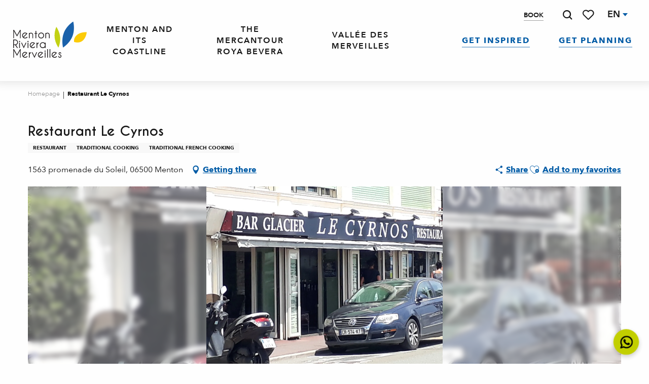

--- FILE ---
content_type: text/javascript; charset=UTF-8
request_url: https://choices.consentframework.com/js/pa/32284/c/DS42k/cmp
body_size: 49808
content:
try { if (typeof(window.__sdcmpapi) !== "function") {(function () {window.ABconsentCMP = window.ABconsentCMP || {};window.wp_consent_type = window.wp_consent_type || "optout";var ABconsentCMP=window.ABconsentCMP=window.ABconsentCMP||{};ABconsentCMP.loaded=ABconsentCMP.loaded||{},ABconsentCMP.runOnce=ABconsentCMP.runOnce||function(n,e){if(!ABconsentCMP.loaded[n]){ABconsentCMP.loaded[n]=!0;try{"function"==typeof e&&e(ABconsentCMP)}catch(n){}}};ABconsentCMP.runOnce("consentModeWordpress",function(){try{window.wp_consent_type=window.wp_consent_type||"optin";var n=document.createEvent("Event");n.initEvent("wp_consent_type_defined",!0,!0),document.dispatchEvent(n)}catch(n){}});})();} } catch(e) {}window.SDDAN = {"info":{"pa":32284,"c":"DS42k"},"context":{"partner":true,"gdprApplies":false,"country":"US","cmps":null,"tlds":["bg","ph","academy","ae","cz","ch","win","se","lt","hu","casa","app","st","aero","co.nz","nu","football","org","media","com.cy","be","bz.it","jp","in","xyz","com.mk","space","io","cn","com.pl","reise","cl","ro","world","sn","com.mx","email","travel","com.co","com.hr","pk","digital","com.my","com.au","com.es","cab","style","co.id","tech","properties","lu","radio","no","one","best","de","ie","bzh","run","pl","sport","me","corsica","com.pe","lv","yoga","es","fm","axa","ly","gf","cat","vip","immo","md","ee","ac.uk","edu.au","re","club","co.il","fit","net","eu","credit","com.tr","pro","ma","com.br","nl","ca","estate","dog","biz","fail","guide","com.mt","africa","asso.fr","ai","uk","ink","info.pl","sk","art","site","gr","com.ve","al","com.ar","at","fr","online","mc","info","co.uk","rs","us","studio","pics","dk","tools","goog","cc","today","is","press","sg","ba","gratis","asia","recipes","tw","nc","nyc","stream","ec","com.ua","click","top","vn","rugby","forsale","kaufen","pt","mx","website","guru","blog","it","education","mobi","co","news","ru","si","paris","com.pt","com","co.za","tv","org.pl","ci","school","fi"],"apiRoot":"https://api.consentframework.com/api/v1/public","cacheApiRoot":"https://choices.consentframework.com/api/v1/public","consentApiRoot":"https://mychoice.consentframework.com/api/v1/public"},"cmp":{"privacyPolicy":"https://www.menton-riviera-merveilles.fr/mentions-legales/","theme":{"lightMode":{"backgroundColor":"#FFFFFF","mainColor":"#005ba6","titleColor":"#333333","textColor":"#999999","borderColor":"#D8D8D8","overlayColor":"#000000","logo":"url([data-uri])","providerLogo":"url([data-uri])"},"darkMode":{"watermark":"NONE","skin":"NONE"},"borderRadius":"NONE","textSize":"MEDIUM","fontFamily":"Helvetica","fontFamilyTitle":"Helvetica","overlay":true,"noConsentButton":"NONE","noConsentButtonStyle":"LINK","setChoicesStyle":"BUTTON","position":"CENTER","toolbar":{"active":false,"position":"RIGHT","size":"MEDIUM","style":"TEXT","offset":"30px"}},"scope":"DOMAIN","cookieMaxAgeInDays":180,"capping":"CHECK","cappingInDays":1,"vendorList":{"vendors":[1124,25,32,184,21,28,285,755,1031,1159,120,388,416,436,45,76,1126,1178,244,418,53,793,91,97,1121],"stacks":[21,2,10,44],"disabledSpecialFeatures":[2],"googleProviders":[89],"sirdataVendors":[7,8,55,62,68,69,76,87,33,58,72,77,41,53,61,66,67,74,78,79,43,48,54,57,84,47,59,60,71,83,26,40,46,64,81,44,49,51,52,63,70,73,38,50,75],"displayMode":"CONDENSED"},"publisherPurposes":{},"cookieWall":{"active":false},"flexibleRefusal":true,"ccpa":{"lspa":false},"external":{"googleAdSense":true,"googleAnalytics":true,"microsoftUet":true,"utiq":{"active":false,"noticeUrl":"/manage-utiq"},"wordpress":true}}};var bn=Object.defineProperty,yn=Object.defineProperties;var wn=Object.getOwnPropertyDescriptors;var Oe=Object.getOwnPropertySymbols;var xn=Object.prototype.hasOwnProperty,Sn=Object.prototype.propertyIsEnumerable;var Mt=(C,w,S)=>w in C?bn(C,w,{enumerable:!0,configurable:!0,writable:!0,value:S}):C[w]=S,rt=(C,w)=>{for(var S in w||(w={}))xn.call(w,S)&&Mt(C,S,w[S]);if(Oe)for(var S of Oe(w))Sn.call(w,S)&&Mt(C,S,w[S]);return C},yt=(C,w)=>yn(C,wn(w));var p=(C,w,S)=>Mt(C,typeof w!="symbol"?w+"":w,S);var P=(C,w,S)=>new Promise((x,V)=>{var Q=L=>{try{X(S.next(L))}catch(E){V(E)}},wt=L=>{try{X(S.throw(L))}catch(E){V(E)}},X=L=>L.done?x(L.value):Promise.resolve(L.value).then(Q,wt);X((S=S.apply(C,w)).next())});(function(){"use strict";var C=document.createElement("style");C.textContent=`.sd-cmp-0cAhr{overflow:hidden!important}.sd-cmp-E8mYB{--modal-width:610px;--background-color:#fafafa;--main-color:#202942;--title-color:#202942;--text-color:#8492a6;--border-color:#e9ecef;--overlay-color:#000;--background-color-dark:#121725;--main-color-dark:#5a6d90;--title-color-dark:#5a6d90;--text-color-dark:#8492a6;--border-color-dark:#202942;--overlay-color-dark:#000;--border-radius:24px;--font-family:"Roboto";--font-family-title:"Roboto Slab";--font-size-base:13px;--font-size-big:calc(var(--font-size-base) + 2px);--font-size-small:calc(var(--font-size-base) - 2px);--font-size-xsmall:calc(var(--font-size-base) - 4px);--font-size-xxsmall:calc(var(--font-size-base) - 6px);--spacing-base:5px;--spacing-sm:var(--spacing-base);--spacing-md:calc(var(--spacing-base) + 5px);--spacing-lg:calc(var(--spacing-base) + 10px);--padding-base:15px;--padding-sm:var(--padding-base);--padding-md:calc(var(--padding-base) + 10px)}.sd-cmp-E8mYB html{line-height:1.15;-ms-text-size-adjust:100%;-webkit-text-size-adjust:100%}.sd-cmp-E8mYB body{margin:0}.sd-cmp-E8mYB article,.sd-cmp-E8mYB aside,.sd-cmp-E8mYB footer,.sd-cmp-E8mYB header,.sd-cmp-E8mYB nav,.sd-cmp-E8mYB section{display:block}.sd-cmp-E8mYB h1{font-size:2em;margin:.67em 0}.sd-cmp-E8mYB figcaption,.sd-cmp-E8mYB figure,.sd-cmp-E8mYB main{display:block}.sd-cmp-E8mYB figure{margin:1em 40px}.sd-cmp-E8mYB hr{box-sizing:content-box;height:0;overflow:visible}.sd-cmp-E8mYB pre{font-family:monospace,monospace;font-size:1em}.sd-cmp-E8mYB a{background-color:transparent;-webkit-text-decoration-skip:objects}.sd-cmp-E8mYB a,.sd-cmp-E8mYB span{-webkit-touch-callout:none;-webkit-user-select:none;-moz-user-select:none;user-select:none}.sd-cmp-E8mYB abbr[title]{border-bottom:none;text-decoration:underline;-webkit-text-decoration:underline dotted;text-decoration:underline dotted}.sd-cmp-E8mYB b,.sd-cmp-E8mYB strong{font-weight:inherit;font-weight:bolder}.sd-cmp-E8mYB code,.sd-cmp-E8mYB kbd,.sd-cmp-E8mYB samp{font-family:monospace,monospace;font-size:1em}.sd-cmp-E8mYB dfn{font-style:italic}.sd-cmp-E8mYB mark{background-color:#ff0;color:#000}.sd-cmp-E8mYB small{font-size:80%}.sd-cmp-E8mYB sub,.sd-cmp-E8mYB sup{font-size:75%;line-height:0;position:relative;vertical-align:baseline}.sd-cmp-E8mYB sub{bottom:-.25em}.sd-cmp-E8mYB sup{top:-.5em}.sd-cmp-E8mYB audio,.sd-cmp-E8mYB video{display:inline-block}.sd-cmp-E8mYB audio:not([controls]){display:none;height:0}.sd-cmp-E8mYB img{border-style:none}.sd-cmp-E8mYB svg:not(:root){overflow:hidden}.sd-cmp-E8mYB button,.sd-cmp-E8mYB input,.sd-cmp-E8mYB optgroup,.sd-cmp-E8mYB select,.sd-cmp-E8mYB textarea{font-size:100%;height:auto;line-height:1.15;margin:0}.sd-cmp-E8mYB button,.sd-cmp-E8mYB input{overflow:visible}.sd-cmp-E8mYB button,.sd-cmp-E8mYB select{text-transform:none}.sd-cmp-E8mYB [type=reset],.sd-cmp-E8mYB [type=submit],.sd-cmp-E8mYB button,.sd-cmp-E8mYB html [type=button]{-webkit-appearance:button}.sd-cmp-E8mYB [type=button]::-moz-focus-inner,.sd-cmp-E8mYB [type=reset]::-moz-focus-inner,.sd-cmp-E8mYB [type=submit]::-moz-focus-inner,.sd-cmp-E8mYB button::-moz-focus-inner{border-style:none;padding:0}.sd-cmp-E8mYB [type=button]:-moz-focusring,.sd-cmp-E8mYB [type=reset]:-moz-focusring,.sd-cmp-E8mYB [type=submit]:-moz-focusring,.sd-cmp-E8mYB button:-moz-focusring{outline:1px dotted ButtonText}.sd-cmp-E8mYB button{white-space:normal}.sd-cmp-E8mYB fieldset{padding:.35em .75em .625em}.sd-cmp-E8mYB legend{box-sizing:border-box;color:inherit;display:table;max-width:100%;padding:0;white-space:normal}.sd-cmp-E8mYB progress{display:inline-block;vertical-align:baseline}.sd-cmp-E8mYB textarea{overflow:auto}.sd-cmp-E8mYB [type=checkbox],.sd-cmp-E8mYB [type=radio]{box-sizing:border-box;padding:0}.sd-cmp-E8mYB [type=number]::-webkit-inner-spin-button,.sd-cmp-E8mYB [type=number]::-webkit-outer-spin-button{height:auto}.sd-cmp-E8mYB [type=search]{-webkit-appearance:textfield;outline-offset:-2px}.sd-cmp-E8mYB [type=search]::-webkit-search-cancel-button,.sd-cmp-E8mYB [type=search]::-webkit-search-decoration{-webkit-appearance:none}.sd-cmp-E8mYB ::-webkit-file-upload-button{-webkit-appearance:button;font:inherit}.sd-cmp-E8mYB details,.sd-cmp-E8mYB menu{display:block}.sd-cmp-E8mYB summary{display:list-item}.sd-cmp-E8mYB canvas{display:inline-block}.sd-cmp-E8mYB [hidden],.sd-cmp-E8mYB template{display:none}.sd-cmp-E8mYB.sd-cmp-0D1DZ{--modal-width:560px;--font-size-base:12px;--spacing-base:3px;--padding-base:13px}.sd-cmp-E8mYB.sd-cmp-R3E2W{--modal-width:610px;--font-size-base:13px;--spacing-base:5px;--padding-base:15px}.sd-cmp-E8mYB.sd-cmp-7NIUJ{--modal-width:660px;--font-size-base:14px;--spacing-base:7px;--padding-base:17px}@media(max-width:480px){.sd-cmp-E8mYB{--font-size-base:13px!important}}.sd-cmp-E8mYB .sd-cmp-4oXwF{background-color:var(--overlay-color);inset:0;opacity:.7;position:fixed;z-index:2147483646}.sd-cmp-E8mYB .sd-cmp-0aBA7{font-family:var(--font-family),Helvetica,Arial,sans-serif;font-size:var(--font-size-base);font-weight:400;-webkit-font-smoothing:antialiased;line-height:1.4;text-align:left;-webkit-user-select:none;-moz-user-select:none;user-select:none}@media(max-width:480px){.sd-cmp-E8mYB .sd-cmp-0aBA7{line-height:1.2}}.sd-cmp-E8mYB *{box-sizing:border-box;font-family:unset;font-size:unset;font-weight:unset;letter-spacing:normal;line-height:unset;margin:0;min-height:auto;min-width:auto;padding:0}.sd-cmp-E8mYB a{color:var(--text-color)!important;cursor:pointer;font-size:inherit;font-weight:700;text-decoration:underline!important;-webkit-tap-highlight-color:transparent}.sd-cmp-E8mYB a:hover{text-decoration:none!important}.sd-cmp-E8mYB svg{display:inline-block;margin-top:-2px;transition:.2s ease;vertical-align:middle}.sd-cmp-E8mYB h2,.sd-cmp-E8mYB h3{background:none!important;font-family:inherit;font-size:inherit}@media(prefers-color-scheme:dark){.sd-cmp-E8mYB{--background-color:var(--background-color-dark)!important;--main-color:var(--main-color-dark)!important;--title-color:var(--title-color-dark)!important;--text-color:var(--text-color-dark)!important;--border-color:var(--border-color-dark)!important;--overlay-color:var(--overlay-color-dark)!important}}.sd-cmp-SheY9{-webkit-appearance:none!important;-moz-appearance:none!important;appearance:none!important;background:none!important;border:none!important;box-shadow:none!important;flex:1;font-size:inherit!important;margin:0!important;outline:none!important;padding:0!important;position:relative;text-shadow:none!important;width:auto!important}.sd-cmp-SheY9 .sd-cmp-fD8rc,.sd-cmp-SheY9 .sd-cmp-mVQ6I{cursor:pointer;display:block;font-family:var(--font-family-title),Helvetica,Arial,sans-serif;font-weight:500;letter-spacing:.4pt;outline:0;white-space:nowrap;width:auto}.sd-cmp-SheY9 .sd-cmp-fD8rc{border:1px solid var(--main-color);border-radius:calc(var(--border-radius)/2);-webkit-tap-highlight-color:transparent;transition:color .1s ease-out,background .1s ease-out}.sd-cmp-SheY9 .sd-cmp-mVQ6I{color:var(--main-color);font-size:var(--font-size-base);padding:5px;text-decoration:underline!important}@media(hover:hover){.sd-cmp-SheY9 .sd-cmp-mVQ6I:hover{text-decoration:none!important}}.sd-cmp-SheY9 .sd-cmp-mVQ6I:active{text-decoration:none!important}.sd-cmp-SheY9:focus{outline:0}.sd-cmp-SheY9:focus>.sd-cmp-fD8rc{outline:1px auto -webkit-focus-ring-color}.sd-cmp-SheY9:hover{background:none!important;border:none!important}.sd-cmp-w5e4-{font-size:var(--font-size-small)!important;padding:.55em 1.5em;text-transform:lowercase!important}.sd-cmp-50JGz{background:var(--main-color);color:var(--background-color)}@media(hover:hover){.sd-cmp-50JGz:hover{background:var(--background-color);color:var(--main-color)}}.sd-cmp-2Yylc,.sd-cmp-50JGz:active{background:var(--background-color);color:var(--main-color)}@media(hover:hover){.sd-cmp-2Yylc:hover{background:var(--main-color);color:var(--background-color)}.sd-cmp-2Yylc:hover svg{fill:var(--background-color)}}.sd-cmp-2Yylc:active{background:var(--main-color);color:var(--background-color)}.sd-cmp-2Yylc:active svg{fill:var(--background-color)}.sd-cmp-2Yylc svg{fill:var(--main-color)}.sd-cmp-YcYrW{align-items:center;box-shadow:unset!important;display:flex;height:auto;justify-content:center;left:50%;margin:0;max-width:100vw;padding:0;position:fixed;top:50%;transform:translate3d(-50%,-50%,0);width:var(--modal-width);z-index:2147483647}@media(max-width:480px){.sd-cmp-YcYrW{width:100%}}.sd-cmp-YcYrW.sd-cmp-QUBoh{bottom:auto!important;top:0!important}.sd-cmp-YcYrW.sd-cmp-QUBoh,.sd-cmp-YcYrW.sd-cmp-i-HgV{left:0!important;right:0!important;transform:unset!important}.sd-cmp-YcYrW.sd-cmp-i-HgV{bottom:0!important;top:auto!important}.sd-cmp-YcYrW.sd-cmp-Lvwq1{left:0!important;right:unset!important}.sd-cmp-YcYrW.sd-cmp-g-Rm0{left:unset!important;right:0!important}.sd-cmp-YcYrW.sd-cmp-HE-pT{margin:auto;max-width:1400px;width:100%}.sd-cmp-YcYrW.sd-cmp-HkK44{display:none!important}.sd-cmp-YcYrW .sd-cmp-TYlBl{background:var(--background-color);border-radius:var(--border-radius);box-shadow:0 0 15px #00000020;display:flex;height:fit-content;height:-moz-fit-content;margin:25px;max-height:calc(100vh - 50px);position:relative;width:100%}.sd-cmp-YcYrW .sd-cmp-TYlBl.sd-cmp-5-EFH{height:600px}@media(max-width:480px){.sd-cmp-YcYrW .sd-cmp-TYlBl{margin:12.5px;max-height:calc(var(--vh, 1vh)*100 - 25px)}}.sd-cmp-YcYrW .sd-cmp-TYlBl .sd-cmp-sI4TY{border-radius:var(--border-radius);display:flex;flex:1;flex-direction:column;overflow:hidden}.sd-cmp-YcYrW .sd-cmp-TYlBl .sd-cmp-sI4TY .sd-cmp-aadUD{display:block;gap:var(--spacing-sm);padding:var(--padding-sm) var(--padding-md);position:relative}@media(max-width:480px){.sd-cmp-YcYrW .sd-cmp-TYlBl .sd-cmp-sI4TY .sd-cmp-aadUD{padding:var(--padding-sm)}}.sd-cmp-YcYrW .sd-cmp-TYlBl .sd-cmp-sI4TY .sd-cmp-yiD-v{display:flex;flex:1;flex-direction:column;overflow-x:hidden;overflow-y:auto;position:relative;-webkit-overflow-scrolling:touch;min-height:60px}.sd-cmp-YcYrW .sd-cmp-TYlBl .sd-cmp-sI4TY .sd-cmp-yiD-v .sd-cmp-N-UMG{overflow:hidden;-ms-overflow-y:hidden;overflow-y:auto}.sd-cmp-YcYrW .sd-cmp-TYlBl .sd-cmp-sI4TY .sd-cmp-yiD-v .sd-cmp-N-UMG::-webkit-scrollbar{width:5px}.sd-cmp-YcYrW .sd-cmp-TYlBl .sd-cmp-sI4TY .sd-cmp-yiD-v .sd-cmp-N-UMG::-webkit-scrollbar-thumb{border:0 solid transparent;box-shadow:inset 0 0 0 3px var(--main-color)}.sd-cmp-YcYrW .sd-cmp-TYlBl .sd-cmp-sI4TY .sd-cmp-yiD-v .sd-cmp-N-UMG .sd-cmp-xkC8y{display:flex;flex-direction:column;gap:var(--spacing-lg);padding:var(--padding-sm) var(--padding-md)}@media(max-width:480px){.sd-cmp-YcYrW .sd-cmp-TYlBl .sd-cmp-sI4TY .sd-cmp-yiD-v .sd-cmp-N-UMG .sd-cmp-xkC8y{gap:var(--spacing-md);padding:var(--padding-sm)}}.sd-cmp-YcYrW .sd-cmp-TYlBl .sd-cmp-sI4TY .sd-cmp-C9wjg{border-radius:0 0 var(--border-radius) var(--border-radius);border-top:1px solid var(--border-color);display:flex;flex-wrap:wrap;justify-content:space-between}.sd-cmp-mfn-G{bottom:20px;font-size:100%;position:fixed;z-index:999999}.sd-cmp-mfn-G.sd-cmp-4g8no{left:20px}.sd-cmp-mfn-G.sd-cmp-4g8no button{border-bottom-left-radius:0!important}.sd-cmp-mfn-G.sd-cmp-zost4{right:20px}.sd-cmp-mfn-G.sd-cmp-zost4 button{border-bottom-right-radius:0!important}@media(max-width:480px){.sd-cmp-mfn-G{bottom:20px/2}.sd-cmp-mfn-G.sd-cmp-4g8no{left:20px/2}.sd-cmp-mfn-G.sd-cmp-zost4{right:20px/2}}.sd-cmp-mfn-G .sd-cmp-vD9Ac{display:block;position:relative}.sd-cmp-mfn-G .sd-cmp-NEsgm svg{filter:drop-shadow(0 -5px 6px #00000020)}.sd-cmp-mfn-G .sd-cmp-NEsgm:not(.sd-cmp-drJIL){cursor:pointer}.sd-cmp-mfn-G .sd-cmp-NEsgm:not(.sd-cmp-drJIL) svg:hover{transform:translateY(-5px)}.sd-cmp-mfn-G button.sd-cmp-aZD7G{align-items:center;display:flex;flex-direction:row;gap:var(--spacing-md);outline:0;-webkit-tap-highlight-color:transparent;background:var(--main-color);border:1px solid var(--background-color);border-radius:var(--border-radius);box-shadow:0 -5px 12px -2px #00000020;color:var(--background-color);font-family:var(--font-family-title),Helvetica,Arial,sans-serif;font-size:var(--font-size-base)!important;line-height:1.4;padding:calc(var(--padding-md)/2) var(--padding-md);transition:color .1s ease-out,background .1s ease-out}.sd-cmp-mfn-G button.sd-cmp-aZD7G.sd-cmp-VQeX3{font-size:var(--font-size-small)!important;padding:calc(var(--padding-sm)/2) var(--padding-sm)}.sd-cmp-mfn-G button.sd-cmp-aZD7G.sd-cmp-VQeX3 .sd-cmp-1c6XU svg{height:17px}@media(max-width:480px){.sd-cmp-mfn-G button.sd-cmp-aZD7G:not(.sd-cmp-QJC3T){padding:calc(var(--padding-sm)/2) var(--padding-sm)}}@media(hover:hover){.sd-cmp-mfn-G button.sd-cmp-aZD7G:hover:not([disabled]){background:var(--background-color);border:1px solid var(--main-color);color:var(--main-color);cursor:pointer}}.sd-cmp-mfn-G button.sd-cmp-aZD7G .sd-cmp-1c6XU svg{height:20px;width:auto}.sd-cmp-8j2GF{-webkit-appearance:none!important;-moz-appearance:none!important;appearance:none!important;background:none!important;border:none!important;box-shadow:none!important;flex:1;font-size:inherit!important;margin:0!important;outline:none!important;padding:0!important;position:relative;text-shadow:none!important;width:auto!important}.sd-cmp-8j2GF .sd-cmp-ISKTJ,.sd-cmp-8j2GF .sd-cmp-MV6Na{cursor:pointer;display:block;font-family:var(--font-family-title),Helvetica,Arial,sans-serif;font-weight:500;letter-spacing:.4pt;outline:0;white-space:nowrap;width:auto}.sd-cmp-8j2GF .sd-cmp-MV6Na{border:1px solid var(--main-color);border-radius:calc(var(--border-radius)/2);-webkit-tap-highlight-color:transparent;transition:color .1s ease-out,background .1s ease-out}.sd-cmp-8j2GF .sd-cmp-ISKTJ{color:var(--main-color);font-size:var(--font-size-base);padding:5px;text-decoration:underline!important}@media(hover:hover){.sd-cmp-8j2GF .sd-cmp-ISKTJ:hover{text-decoration:none!important}}.sd-cmp-8j2GF .sd-cmp-ISKTJ:active{text-decoration:none!important}.sd-cmp-8j2GF:focus{outline:0}.sd-cmp-8j2GF:focus>.sd-cmp-MV6Na{outline:1px auto -webkit-focus-ring-color}.sd-cmp-8j2GF:hover{background:none!important;border:none!important}.sd-cmp-GcQ0V{font-size:var(--font-size-small)!important;padding:.55em 1.5em;text-transform:lowercase!important}.sd-cmp-neoJ8{background:var(--main-color);color:var(--background-color)}@media(hover:hover){.sd-cmp-neoJ8:hover{background:var(--background-color);color:var(--main-color)}}.sd-cmp-dXeJ1,.sd-cmp-neoJ8:active{background:var(--background-color);color:var(--main-color)}@media(hover:hover){.sd-cmp-dXeJ1:hover{background:var(--main-color);color:var(--background-color)}.sd-cmp-dXeJ1:hover svg{fill:var(--background-color)}}.sd-cmp-dXeJ1:active{background:var(--main-color);color:var(--background-color)}.sd-cmp-dXeJ1:active svg{fill:var(--background-color)}.sd-cmp-dXeJ1 svg{fill:var(--main-color)}.sd-cmp-wBgKb{align-items:center;box-shadow:unset!important;display:flex;height:auto;justify-content:center;left:50%;margin:0;max-width:100vw;padding:0;position:fixed;top:50%;transform:translate3d(-50%,-50%,0);width:var(--modal-width);z-index:2147483647}@media(max-width:480px){.sd-cmp-wBgKb{width:100%}}.sd-cmp-wBgKb.sd-cmp-ccFYk{bottom:auto!important;top:0!important}.sd-cmp-wBgKb.sd-cmp-CShq-,.sd-cmp-wBgKb.sd-cmp-ccFYk{left:0!important;right:0!important;transform:unset!important}.sd-cmp-wBgKb.sd-cmp-CShq-{bottom:0!important;top:auto!important}.sd-cmp-wBgKb.sd-cmp-oJ6YH{left:0!important;right:unset!important}.sd-cmp-wBgKb.sd-cmp-UenSl{left:unset!important;right:0!important}.sd-cmp-wBgKb.sd-cmp-yn8np{margin:auto;max-width:1400px;width:100%}.sd-cmp-wBgKb.sd-cmp-HV4jC{display:none!important}.sd-cmp-wBgKb .sd-cmp-Mhcnq{background:var(--background-color);border-radius:var(--border-radius);box-shadow:0 0 15px #00000020;display:flex;height:fit-content;height:-moz-fit-content;margin:25px;max-height:calc(100vh - 50px);position:relative;width:100%}.sd-cmp-wBgKb .sd-cmp-Mhcnq.sd-cmp-HvFLt{height:600px}@media(max-width:480px){.sd-cmp-wBgKb .sd-cmp-Mhcnq{margin:12.5px;max-height:calc(var(--vh, 1vh)*100 - 25px)}}.sd-cmp-wBgKb .sd-cmp-Mhcnq .sd-cmp-rErhr{border-radius:var(--border-radius);display:flex;flex:1;flex-direction:column;overflow:hidden}.sd-cmp-wBgKb .sd-cmp-Mhcnq .sd-cmp-rErhr .sd-cmp-O5PBM{display:block;gap:var(--spacing-sm);padding:var(--padding-sm) var(--padding-md);position:relative}@media(max-width:480px){.sd-cmp-wBgKb .sd-cmp-Mhcnq .sd-cmp-rErhr .sd-cmp-O5PBM{padding:var(--padding-sm)}}.sd-cmp-wBgKb .sd-cmp-Mhcnq .sd-cmp-rErhr .sd-cmp-uLlTJ{display:flex;flex:1;flex-direction:column;overflow-x:hidden;overflow-y:auto;position:relative;-webkit-overflow-scrolling:touch;min-height:60px}.sd-cmp-wBgKb .sd-cmp-Mhcnq .sd-cmp-rErhr .sd-cmp-uLlTJ .sd-cmp-hHVD5{overflow:hidden;-ms-overflow-y:hidden;overflow-y:auto}.sd-cmp-wBgKb .sd-cmp-Mhcnq .sd-cmp-rErhr .sd-cmp-uLlTJ .sd-cmp-hHVD5::-webkit-scrollbar{width:5px}.sd-cmp-wBgKb .sd-cmp-Mhcnq .sd-cmp-rErhr .sd-cmp-uLlTJ .sd-cmp-hHVD5::-webkit-scrollbar-thumb{border:0 solid transparent;box-shadow:inset 0 0 0 3px var(--main-color)}.sd-cmp-wBgKb .sd-cmp-Mhcnq .sd-cmp-rErhr .sd-cmp-uLlTJ .sd-cmp-hHVD5 .sd-cmp-LN2h8{display:flex;flex-direction:column;gap:var(--spacing-lg);padding:var(--padding-sm) var(--padding-md)}@media(max-width:480px){.sd-cmp-wBgKb .sd-cmp-Mhcnq .sd-cmp-rErhr .sd-cmp-uLlTJ .sd-cmp-hHVD5 .sd-cmp-LN2h8{gap:var(--spacing-md);padding:var(--padding-sm)}}.sd-cmp-wBgKb .sd-cmp-Mhcnq .sd-cmp-rErhr .sd-cmp-Y5TTw{border-radius:0 0 var(--border-radius) var(--border-radius);border-top:1px solid var(--border-color);display:flex;flex-wrap:wrap;justify-content:space-between}.sd-cmp-hHVD5 .sd-cmp-3wghC{align-items:flex-start;display:flex;justify-content:space-between}.sd-cmp-hHVD5 .sd-cmp-AmRQ2{background:none!important;border:0!important;color:var(--title-color);font-family:var(--font-family-title),Helvetica,Arial,sans-serif!important;font-size:calc(var(--font-size-base)*1.5);font-weight:500;letter-spacing:inherit!important;line-height:1.2;margin:0!important;outline:0!important;padding:0!important;text-align:left!important;text-transform:none!important}.sd-cmp-hHVD5 .sd-cmp-AmRQ2 *{font-family:inherit;font-size:inherit;font-weight:inherit}.sd-cmp-hHVD5 .sd-cmp-J-Y-d{display:flex;flex-direction:column;gap:var(--spacing-md)}@media(max-width:480px){.sd-cmp-hHVD5 .sd-cmp-J-Y-d{gap:var(--spacing-sm)}}.sd-cmp-hHVD5 .sd-cmp-f6oZh{color:var(--text-color);display:block;text-align:justify;text-shadow:1pt 0 0 var(--background-color)}.sd-cmp-hHVD5 .sd-cmp-f6oZh strong{color:var(--text-color)!important;cursor:pointer;font-family:inherit;font-size:inherit;font-weight:700!important;text-decoration:underline;-webkit-tap-highlight-color:transparent}@media(hover:hover){.sd-cmp-hHVD5 .sd-cmp-f6oZh strong:hover{text-decoration:none!important}}.sd-cmp-8SFna{-webkit-appearance:none!important;-moz-appearance:none!important;appearance:none!important;background:none!important;border:none!important;box-shadow:none!important;flex:1;font-size:inherit!important;margin:0!important;outline:none!important;padding:0!important;position:relative;text-shadow:none!important;width:auto!important}.sd-cmp-8SFna .sd-cmp-IQPh0,.sd-cmp-8SFna .sd-cmp-UrNcp{cursor:pointer;display:block;font-family:var(--font-family-title),Helvetica,Arial,sans-serif;font-weight:500;letter-spacing:.4pt;outline:0;white-space:nowrap;width:auto}.sd-cmp-8SFna .sd-cmp-IQPh0{border:1px solid var(--main-color);border-radius:calc(var(--border-radius)/2);-webkit-tap-highlight-color:transparent;transition:color .1s ease-out,background .1s ease-out}.sd-cmp-8SFna .sd-cmp-UrNcp{color:var(--main-color);font-size:var(--font-size-base);padding:5px;text-decoration:underline!important}@media(hover:hover){.sd-cmp-8SFna .sd-cmp-UrNcp:hover{text-decoration:none!important}}.sd-cmp-8SFna .sd-cmp-UrNcp:active{text-decoration:none!important}.sd-cmp-8SFna:focus{outline:0}.sd-cmp-8SFna:focus>.sd-cmp-IQPh0{outline:1px auto -webkit-focus-ring-color}.sd-cmp-8SFna:hover{background:none!important;border:none!important}.sd-cmp-gIoHo{font-size:var(--font-size-small)!important;padding:.55em 1.5em;text-transform:lowercase!important}.sd-cmp-uZov0{background:var(--main-color);color:var(--background-color)}@media(hover:hover){.sd-cmp-uZov0:hover{background:var(--background-color);color:var(--main-color)}}.sd-cmp-SsFsX,.sd-cmp-uZov0:active{background:var(--background-color);color:var(--main-color)}@media(hover:hover){.sd-cmp-SsFsX:hover{background:var(--main-color);color:var(--background-color)}.sd-cmp-SsFsX:hover svg{fill:var(--background-color)}}.sd-cmp-SsFsX:active{background:var(--main-color);color:var(--background-color)}.sd-cmp-SsFsX:active svg{fill:var(--background-color)}.sd-cmp-SsFsX svg{fill:var(--main-color)}.sd-cmp-bS5Na{outline:0;position:absolute;right:var(--padding-sm);top:var(--padding-sm);z-index:1}.sd-cmp-bS5Na:hover{text-decoration:none!important}.sd-cmp-bS5Na:focus{outline:0}.sd-cmp-bS5Na:focus>.sd-cmp-rOMnB{outline:1px auto -webkit-focus-ring-color}.sd-cmp-bS5Na .sd-cmp-rOMnB{background-color:var(--background-color);border-radius:var(--border-radius);cursor:pointer;height:calc(var(--font-size-base) + 10px);position:absolute;right:0;top:0;width:calc(var(--font-size-base) + 10px)}@media(hover:hover){.sd-cmp-bS5Na .sd-cmp-rOMnB:hover{filter:contrast(95%)}}.sd-cmp-bS5Na .sd-cmp-rOMnB span{background:var(--main-color);border-radius:2px;display:block;height:2px;inset:0;margin:auto;position:absolute;width:var(--font-size-base)}.sd-cmp-bS5Na .sd-cmp-rOMnB span:first-child{transform:rotate(45deg)}.sd-cmp-bS5Na .sd-cmp-rOMnB span:nth-child(2){transform:rotate(-45deg)}.sd-cmp-az-Im{display:flex;flex-direction:column;gap:var(--spacing-sm);text-align:center}.sd-cmp-az-Im .sd-cmp-SZYa8{border-radius:0 0 var(--border-radius) var(--border-radius);border-top:1px solid var(--border-color);display:flex;flex-wrap:wrap;justify-content:space-between}.sd-cmp-az-Im .sd-cmp-SZYa8 .sd-cmp-SSuo6{align-items:center;border-color:transparent!important;border-radius:0!important;display:flex;filter:contrast(95%);font-size:var(--font-size-base)!important;height:100%;justify-content:center;letter-spacing:.4pt;padding:var(--padding-sm);white-space:normal;word-break:break-word}.sd-cmp-az-Im .sd-cmp-SZYa8>:not(:last-child) .sd-cmp-SSuo6{border-right-color:var(--border-color)!important}@media(max-width:480px){.sd-cmp-az-Im .sd-cmp-SZYa8{flex-direction:column}.sd-cmp-az-Im .sd-cmp-SZYa8>:not(:last-child) .sd-cmp-SSuo6{border-bottom-color:var(--border-color)!important;border-right-color:transparent!important}}
/*$vite$:1*/`,document.head.appendChild(C);const w=["log","info","warn","error"];class S{constructor(){p(this,"debug",(...t)=>this.process("log",...t));p(this,"info",(...t)=>this.process("info",...t));p(this,"warn",(...t)=>this.process("warn",...t));p(this,"error",(...t)=>this.process("error",...t));p(this,"process",(t,...o)=>{if(this.logLevel&&console&&typeof console[t]=="function"){const n=w.indexOf(this.logLevel.toString().toLocaleLowerCase()),r=w.indexOf(t.toString().toLocaleLowerCase());if(n>-1&&r>=n){const[s,...i]=[...o];console[t](`%cCMP%c ${s}`,"background:#6ED216;border-radius:10px;color:#ffffff;font-size:10px;padding:2px 5px;","font-weight:600",...i)}}})}init(t){Object.assign(this,{logLevel:t==="debug"?"log":t})}}const x=new S;function V(e){return e===!0?"Y":"N"}function Q(e,t){return e.substr(t,1)==="Y"}function wt(e){let t=e.version;return t+=V(e.noticeProvided),t+=V(e.optOut),t+=V(e.lspa),t}function X(e){if(e.length===4)return{version:e.substr(0,1),noticeProvided:Q(e,1),optOut:Q(e,2),lspa:Q(e,3),uspString:e}}const L="SDDAN",E="Sddan",Ie="ABconsentCMP",Rt="__uspapi",st=1,Ut="__abconsent-cmp",ze="/profile",Me="/user-action",Re="/host",Ue="https://contextual.sirdata.io/api/v1/public/contextual?",$t=180,$e="PROVIDER",Fe="DOMAIN",Ft="LOCAL",Ge="NONE",je="LIGHT",He="AVERAGE",Ve="STRONG",Ke="SMALL",We="MEDIUM",Je="BIG",qe="LEFT",Ze="SMALL",xt="ccpa_load",Qe="optin",Xe="optout",to="cookie_disabled",eo="ccpa_not_applies",oo="ccpa_response",no="optin",ro="optout",so="close",Gt="policy";class io{constructor(){p(this,"update",t=>P(this,null,function*(){t&&typeof t=="object"&&Object.assign(this,t),this.domain=yield this.getDomain()}));p(this,"getDomain",()=>P(this,null,function*(){const t=window.location.hostname.split(".");let o=!1;for(let s=1;s<=t.length;s++){const i=t.slice(t.length-s).join(".");if(this.tlds.some(c=>c===i))o=!0;else if(o)return i}return(yield(yield fetch(`${this.cacheApiRoot}${Re}?host=${window.location.hostname}`)).json()).domain}));Object.assign(this,{partner:!0,ccpaApplies:!0,tlds:[],apiRoot:"https://api.consentframework.com/api/v1/public",cacheApiRoot:"https://choices.consentframework.com/api/v1/public"})}}const B=new io;class ao{constructor(){p(this,"update",t=>{t&&typeof t=="object"&&Object.assign(this,t),this.theme=this.theme||{},this.ccpa=this.ccpa||{},this.options=this.options||{},(this.theme.toolbar===void 0||!this.privacyPolicy)&&(this.theme.toolbar={active:!0}),this.cookieMaxAgeInDays>390?this.cookieMaxAgeInDays=390:this.cookieMaxAgeInDays<0&&(this.cookieMaxAgeInDays=$t),this.notifyUpdate()});p(this,"isProviderScope",()=>this.scope===$e);p(this,"isDomainScope",()=>this.scope===Fe);p(this,"isLocalScope",()=>this.scope===Ft);p(this,"checkToolbar",()=>{this.theme.toolbar.active||document.documentElement.innerHTML.indexOf(`${E}.cmp.displayUI()`)===-1&&(this.theme.toolbar.active=!0)});p(this,"listeners",new Set);p(this,"onUpdate",t=>this.listeners.add(t));p(this,"notifyUpdate",()=>this.listeners.forEach(t=>t(this)));Object.assign(this,{scope:Ft,privacyPolicy:"",theme:{},cookieMaxAgeInDays:$t,ccpa:{lspa:!1},options:{}})}}const T=new ao,co=86400,K="usprivacy";function lo(e){const t=document.cookie.split(";").map(n=>n.trim().split("="));return Object.fromEntries(t)[e]}function po(e,t,o){document.cookie=Ht(e,t,o,T.isDomainScope()||T.isProviderScope()?B.domain:"")}function jt(e,t){document.cookie=Ht(e,"",0,t)}function Ht(e,t,o,n){const r={[e]:t,path:"/","max-age":o,SameSite:"Lax"};return window.location.protocol==="https:"&&(r.Secure=void 0),n&&(r.domain=n),Object.entries(r).map(([s,i])=>i!==void 0?`${s}=${i}`:s).join(";")||""}function mo(){T.isLocalScope()?jt(K,B.domain):jt(K)}function uo(){const e=lo(K);if(mo(),x.debug(`Read U.S. Privacy consent data from local cookie '${K}'`,e),e)return X(e)}function fo(e){x.debug(`Write U.S. Privacy consent data to local cookie '${K}'`,e),po(K,e,T.cookieMaxAgeInDays*co)}function _o(e,t,o,n,r){return P(this,null,function*(){if(go())return;const s={type:e,action:t,partner_id:o,config_id:n,version:"3",device:vo(),environment:r,client_context:void 0,values:[{name:"conf_id",value:n}]};yield fetch(`${B.apiRoot}${Me}`,{method:"POST",body:JSON.stringify(s)})})}const ho=["adsbot","adsbot-google","adsbot-google-mobile","adsbot-google-mobile-apps","adsbot-google-x","ahrefsbot","apis-google","baiduspider","bingbot","bingpreview","bomborabot","bot","chrome-lighthouse","cocolyzebot","crawl","duckduckbot","duplexweb-google","doximity-diffbot","echoboxbot","facebookexternalhit","favicon google","feedfetcher-google","google web preview","google-adwords-displayads-webrender","google-read-aloud","googlebot","googlebot-image","googlebot-news","googlebot-video","googleinteractivemediaads","googlestackdrivermonitoring","googleweblight","gumgum","gtmetrix","headlesschrome","jobbot","mazbot","mediapartners-google","nativeaibot","pinterestbot","prerender","quora-bot","scraperbot","slurp","spider","yandex","yextbot"];function go(){const e=navigator.userAgent.toLowerCase();return ho.some(t=>e.includes(t))}function vo(){const e=navigator.userAgent.toLowerCase();switch(!0){case new RegExp(/(ipad|tablet|(android(?!.*mobile))|(windows(?!.*phone)(.*touch)))/).test(e):return"tablet";case new RegExp(/iphone|ipod/i).test(e):return"iphone";case new RegExp(/windows phone/i).test(e):return"other";case new RegExp(/android/i).test(e):return"android";case(window.innerWidth>810||!new RegExp(/mobile/i).test(e)):return"desktop";default:return"other"}}const bo="dataLayer",Vt="sirdataConsent",yo="sirdataNoConsent";class wo{constructor(){p(this,"process",(t,o)=>{if(!o||!t)return;const{uspString:n,eventStatus:r}=t;(r===it||r===ct||r===at||r===""&&!B.ccpaApplies)&&(St(n)?this.pushDataLayer(yo,n):this.pushDataLayer(Vt,n))});p(this,"pushDataLayer",(t,o)=>{if(!this.dataLayerName||this.events[this.events.length-1]===t)return;const n=t===Vt,r="*",s={event:t,sirdataGdprApplies:0,sirdataCcpaApplies:B.ccpaApplies?1:0,sirdataTcString:"",sirdataEventStatus:"",sirdataUspString:o,sirdataVendors:n?r:"",sirdataVendorsLI:n?r:"",sirdataPurposes:n?"|1|2|3|4|5|6|7|8|9|10|11|":"",sirdataPurposesLI:n?"|2|3|4|5|6|7|8|9|10|11|":"",sirdataExtraPurposes:n?r:"",sirdataExtraPurposesLI:n?r:"",sirdataSpecialFeatures:n?r:"",sirdataPublisherPurposes:n?r:"",sirdataPublisherPurposesLI:n?r:"",sirdataPublisherCustomPurposes:n?r:"",sirdataPublisherCustomPurposesLI:n?r:"",sirdataExtraVendors:n?r:"",sirdataExtraVendorsLI:n?r:"",sirdataProviders:n?r:""};window[this.dataLayerName]=window[this.dataLayerName]||[],window[this.dataLayerName].push(s),this.events.push(t)});this.events=[];const t=(window[Ie]||{}).gtmDataLayerName;this.dataLayerName=t||Kt(window.google_tag_manager)||bo}}function Kt(e){if(typeof e=="undefined")return"";for(const t in e)if(Object.prototype.hasOwnProperty.call(e,t)){if(t==="dataLayer")return e[t].name;if(typeof e[t]=="object"){const o=Kt(e[t]);if(o)return o}}return""}const xo=new wo,St=e=>{if(!e)return!1;const t=e.toString();return t.length<3?!1:t[2]==="Y"},it="usploaded",at="cmpuishown",ct="useractioncomplete",Wt="cmpuiclosed";class So{constructor(t){p(this,"commands",{getUSPData:(t=()=>{})=>{const o=this.getUSPDataObject();t(o,!0)},ping:(t=()=>{})=>{t({uspapiLoaded:!0},!0)},addEventListener:(t=()=>{})=>{const o=this.eventListeners||[],n=++this.eventListenerId;o.push({listenerId:n,callback:t}),this.eventListeners=o;const r=yt(rt({},this.getUSPDataObject()),{listenerId:n});try{t(r,!0)}catch(s){x.error(`Failed to execute callback for listener ${n}`,s)}},removeEventListener:(t=()=>{},o)=>{const n=this.eventListeners||[],r=n.map(({listenerId:s})=>s).indexOf(o);r>-1?(n.splice(r,1),this.eventListeners=n,t(!0)):t(!1)},registerDeletion:(t=()=>{})=>{const o=this.deletionSet||new Set;o.add(t),this.deletionSet=o},performDeletion:()=>{(this.deletionSet||new Set).forEach(o=>o())},onCmpLoaded:t=>{this.commands.addEventListener((o,n)=>{o.eventStatus===it&&t(o,n)})},onSubmit:t=>{this.commands.addEventListener((o,n)=>{o.eventStatus===ct&&t(o,n)})},onClose:t=>{this.commands.addEventListener((o,n)=>{o.eventStatus===Wt&&t(o,n)})},getContextData:(t=()=>{})=>{if(this.contextData){t(this.contextData,!0);return}const o=document.cloneNode(!0),n=o.getElementById("sd-cmp");n&&o.body.removeChild(n),Promise.resolve(tt.fetchContextData(o.body)).then(r=>{if(r){t(r,!0),this.contextData=r;return}t(null,!1),this.contextData=null}).catch(()=>{t(null,!1),this.contextData=null})}});p(this,"getUSPDataObject",()=>{const{uspConsentData:t}=this.store,{version:o=st,uspString:n=-1}=t||{};return B.ccpaApplies?{version:o,uspString:n,eventStatus:this.eventStatus}:{version:o,uspString:"1---",eventStatus:""}});p(this,"processCommand",(t,o,n)=>{if((!o||o===0||o===void 0)&&(o=st),o!==st)x.error("Failed to process command",`Version ${o} is invalid`),n(null,!1);else if(typeof this.commands[t]!="function")x.error("Failed to process command",`Command "${t} is invalid"`);else{x.info(`Process command: ${t}`);try{this.commands[t](n)}catch(r){x.error("Failed to execute command",r)}}});p(this,"processCommandQueue",()=>{const t=[...this.commandQueue];t.length&&(x.info(`Process ${t.length} queued commands`),this.commandQueue=[],Promise.all(t.map(o=>this.processCommand(...o))))});p(this,"notifyEvent",t=>P(this,null,function*(){x.info(`Notify event status: ${t}`),this.eventStatus=t;const o=this.getUSPDataObject(),n=[...this.eventListeners];yield Promise.all(n.map(({listenerId:r,callback:s})=>new Promise(i=>{s(yt(rt({},o),{listenerId:r}),!0),i()}).catch(i=>{x.error(`Failed to execute callback for listener ${r}`,i)})))}));p(this,"sendAction",(t,o)=>P(null,null,function*(){window===window.top&&_o(t,o,tt.info.pa,tt.info.c,"web")}));p(this,"checkConsent",()=>{if(this.store.options.demo){this.store.toggleShowing(!0);return}if(!window.navigator.cookieEnabled){this.sendAction(xt,to),x.info("CMP not triggered","cookies are disabled");return}if(!B.ccpaApplies){this.sendAction(xt,eo),x.info("CMP not triggered","CCPA doesn't apply");return}const{persistedUspConsentData:t}=this.store,{noticeProvided:o,optOut:n}=t||{};o||(this.store.uspConsentData.noticeProvided=!0,this.store.persist(),this.store.toggleShowing(!0),this.notifyEvent(at)),this.sendAction(xt,n?Xe:Qe)});p(this,"displayUI",()=>{B.ccpaApplies&&(this.store.isManualDisplay=!0,this.store.toggleShowing(!0))});p(this,"updateConfig",t=>P(this,null,function*(){T.update(t),this.store.setConfig(t),this.store.toggleShowing(!1),setTimeout(()=>this.store.toggleShowing(!0),0)}));p(this,"addCustomListeners",()=>{const{external:t}=this.store,{shopify:o,wordpress:n}=t;n&&this.commands.addEventListener((r,s)=>{if(!(!s||!r||!r.uspString)&&!(typeof window.wp_set_consent!="function"||typeof window.wp_has_consent!="function"))try{const i=window.wp_set_consent,c=window.wp_has_consent,l=St(r.uspString),d="allow",a=l?"deny":d,_="functional",m="preferences",b="statistics",A="statistics-anonymous",y="marketing";c(_)||i(_,d),c(m)===l&&i(m,a),c(b)===l&&i(b,a),c(A)===l&&i(A,a),c(y)===l&&i(y,a)}catch(i){}}),o&&this.commands.addEventListener((r,s)=>{if(!(!s||!r||!r.uspString)&&window.Shopify)try{const i=()=>{if(!window.Shopify||!window.Shopify.customerPrivacy||typeof window.Shopify.customerPrivacy.currentVisitorConsent!="function"||typeof window.Shopify.customerPrivacy.setTrackingConsent!="function")return;const c="yes",l=St(r.uspString),d=window.Shopify.customerPrivacy.currentVisitorConsent()||{},u={analytics:!l,marketing:!l,preferences:!l,sale_of_data:!l};((_,m)=>_.analytics===(m.analytics===c)&&_.marketing===(m.marketing===c)&&_.preferences===(m.preferences===c)&&_.sale_of_data===(m.sale_of_data===c))(u,d)||window.Shopify.customerPrivacy.setTrackingConsent(u,function(){})};if(window.Shopify.customerPrivacy){i();return}typeof window.Shopify.loadFeatures=="function"&&window.Shopify.loadFeatures([{name:"consent-tracking-api",version:"0.1"}],function(c){c||i()})}catch(i){}}),this.commands.addEventListener(xo.process),B.partner&&this.commands.addEventListener(tt.monetize)});this.store=t,this.eventStatus="",this.eventListeners=[],this.eventListenerId=0,this.deletionSet=new Set,this.commandQueue=[],this.contextData=null}}const Eo="https://js.sddan.com/GS.d";class ko{constructor(){p(this,"update",t=>{t&&typeof t=="object"&&Object.assign(this.info,t)});p(this,"monetize",(t,o)=>{if(this.gsLoaded||!t)return;const{uspString:n,eventStatus:r}=t;o&&(r===it||r===ct||r===at||r===""&&!B.ccpaApplies)&&(!B.ccpaApplies||n[1]!=="N"&&n[2]!=="Y")&&this.injectSirdata(n)});p(this,"injectSirdata",t=>{const o=yt(rt({},this.info),{cmp:0,u:document.location.href,r:document.referrer,rand:new Date().getTime(),gdpr:0,us_privacy:B.ccpaApplies?t:"",globalscope:!1,fb_consent:t[2]!=="Y"?1:0,tbp:!0}),n=[];for(const s in o)Object.prototype.hasOwnProperty.call(o,s)&&n.push(s+"="+encodeURIComponent(o[s]));const r=document.createElement("script");r.type="text/javascript",r.src=`${Eo}?${n.join("&")}`,r.async=!0,r.setAttribute("referrerpolicy","unsafe-url"),document.getElementsByTagName("head")[0].appendChild(r)});p(this,"fetchContextData",t=>fetch(Ue,{method:"POST",headers:{Accept:"application/json","Content-Type":"application/json",Authorization:"UaOkcthlLYDAvNQUDkp9aw7EjKSNfL"},body:JSON.stringify({content:this.getTextFromBody(t)})}).then(o=>o.json()).catch(()=>{}));p(this,"getTextFromBody",t=>{if(!t)return"";const o=t.getElementsByTagName("article");if(o.length>0&&o[0].innerText.length>500&&o[0].getElementsByTagName("h1").length>0)return o[0].innerText;const n=t.getElementsByTagName("h1");if(n.length>0){const r=t.getElementsByTagName("p").length;let s=n[0].parentElement;for(;s.parentElement&&s.tagName!=="BODY";)if(s=s.parentElement,s.getElementsByTagName("p").length>=r/3&&s.innerText.length>4e3)return s.innerText}return t.innerText});const{gsLoaded:t=!1,info:o={}}=window[E]||{};this.gsLoaded=t,this.info=o}}const tt=new ko,Co="sddan:cmp"+":log";class Ao{constructor(){p(this,"get",t=>{try{return localStorage.getItem(t)}catch(o){x.error("Failed to read local storage",o)}});p(this,"set",(t,o)=>{try{localStorage.setItem(t,o)}catch(n){x.error("Failed to write local storage",n)}});p(this,"remove",t=>{try{localStorage.removeItem(t)}catch(o){x.error("Failed to remove from local storage",o)}});Object.assign(this,{TCString:void 0,lastPrompt:void 0,askLater:void 0,scope:void 0,scopeLastRefresh:void 0})}}const Bo=new Ao;var dt,f,Jt,$,qt,Zt,Qt,Xt,Et,kt,Ct,et={},te=[],Yo=/acit|ex(?:s|g|n|p|$)|rph|grid|ows|mnc|ntw|ine[ch]|zoo|^ord|itera/i,ot=Array.isArray;function z(e,t){for(var o in t)e[o]=t[o];return e}function At(e){e&&e.parentNode&&e.parentNode.removeChild(e)}function Bt(e,t,o){var n,r,s,i={};for(s in t)s=="key"?n=t[s]:s=="ref"?r=t[s]:i[s]=t[s];if(arguments.length>2&&(i.children=arguments.length>3?dt.call(arguments,2):o),typeof e=="function"&&e.defaultProps!=null)for(s in e.defaultProps)i[s]===void 0&&(i[s]=e.defaultProps[s]);return lt(e,i,n,r,null)}function lt(e,t,o,n,r){var s={type:e,props:t,key:o,ref:n,__k:null,__:null,__b:0,__e:null,__c:null,constructor:void 0,__v:r==null?++Jt:r,__i:-1,__u:0};return r==null&&f.vnode!=null&&f.vnode(s),s}function To(){return{current:null}}function W(e){return e.children}function N(e,t){this.props=e,this.context=t}function J(e,t){if(t==null)return e.__?J(e.__,e.__i+1):null;for(var o;t<e.__k.length;t++)if((o=e.__k[t])!=null&&o.__e!=null)return o.__e;return typeof e.type=="function"?J(e):null}function ee(e){var t,o;if((e=e.__)!=null&&e.__c!=null){for(e.__e=e.__c.base=null,t=0;t<e.__k.length;t++)if((o=e.__k[t])!=null&&o.__e!=null){e.__e=e.__c.base=o.__e;break}return ee(e)}}function oe(e){(!e.__d&&(e.__d=!0)&&$.push(e)&&!pt.__r++||qt!=f.debounceRendering)&&((qt=f.debounceRendering)||Zt)(pt)}function pt(){for(var e,t,o,n,r,s,i,c=1;$.length;)$.length>c&&$.sort(Qt),e=$.shift(),c=$.length,e.__d&&(o=void 0,n=void 0,r=(n=(t=e).__v).__e,s=[],i=[],t.__P&&((o=z({},n)).__v=n.__v+1,f.vnode&&f.vnode(o),Yt(t.__P,o,n,t.__n,t.__P.namespaceURI,32&n.__u?[r]:null,s,r==null?J(n):r,!!(32&n.__u),i),o.__v=n.__v,o.__.__k[o.__i]=o,ae(s,o,i),n.__e=n.__=null,o.__e!=r&&ee(o)));pt.__r=0}function ne(e,t,o,n,r,s,i,c,l,d,u){var a,_,m,b,A,y,v,g=n&&n.__k||te,O=t.length;for(l=No(o,t,g,l,O),a=0;a<O;a++)(m=o.__k[a])!=null&&(_=m.__i==-1?et:g[m.__i]||et,m.__i=a,y=Yt(e,m,_,r,s,i,c,l,d,u),b=m.__e,m.ref&&_.ref!=m.ref&&(_.ref&&Nt(_.ref,null,m),u.push(m.ref,m.__c||b,m)),A==null&&b!=null&&(A=b),(v=!!(4&m.__u))||_.__k===m.__k?l=re(m,l,e,v):typeof m.type=="function"&&y!==void 0?l=y:b&&(l=b.nextSibling),m.__u&=-7);return o.__e=A,l}function No(e,t,o,n,r){var s,i,c,l,d,u=o.length,a=u,_=0;for(e.__k=new Array(r),s=0;s<r;s++)(i=t[s])!=null&&typeof i!="boolean"&&typeof i!="function"?(typeof i=="string"||typeof i=="number"||typeof i=="bigint"||i.constructor==String?i=e.__k[s]=lt(null,i,null,null,null):ot(i)?i=e.__k[s]=lt(W,{children:i},null,null,null):i.constructor===void 0&&i.__b>0?i=e.__k[s]=lt(i.type,i.props,i.key,i.ref?i.ref:null,i.__v):e.__k[s]=i,l=s+_,i.__=e,i.__b=e.__b+1,c=null,(d=i.__i=Po(i,o,l,a))!=-1&&(a--,(c=o[d])&&(c.__u|=2)),c==null||c.__v==null?(d==-1&&(r>u?_--:r<u&&_++),typeof i.type!="function"&&(i.__u|=4)):d!=l&&(d==l-1?_--:d==l+1?_++:(d>l?_--:_++,i.__u|=4))):e.__k[s]=null;if(a)for(s=0;s<u;s++)(c=o[s])!=null&&(2&c.__u)==0&&(c.__e==n&&(n=J(c)),de(c,c));return n}function re(e,t,o,n){var r,s;if(typeof e.type=="function"){for(r=e.__k,s=0;r&&s<r.length;s++)r[s]&&(r[s].__=e,t=re(r[s],t,o,n));return t}e.__e!=t&&(n&&(t&&e.type&&!t.parentNode&&(t=J(e)),o.insertBefore(e.__e,t||null)),t=e.__e);do t=t&&t.nextSibling;while(t!=null&&t.nodeType==8);return t}function mt(e,t){return t=t||[],e==null||typeof e=="boolean"||(ot(e)?e.some(function(o){mt(o,t)}):t.push(e)),t}function Po(e,t,o,n){var r,s,i,c=e.key,l=e.type,d=t[o],u=d!=null&&(2&d.__u)==0;if(d===null&&c==null||u&&c==d.key&&l==d.type)return o;if(n>(u?1:0)){for(r=o-1,s=o+1;r>=0||s<t.length;)if((d=t[i=r>=0?r--:s++])!=null&&(2&d.__u)==0&&c==d.key&&l==d.type)return i}return-1}function se(e,t,o){t[0]=="-"?e.setProperty(t,o==null?"":o):e[t]=o==null?"":typeof o!="number"||Yo.test(t)?o:o+"px"}function ut(e,t,o,n,r){var s,i;t:if(t=="style")if(typeof o=="string")e.style.cssText=o;else{if(typeof n=="string"&&(e.style.cssText=n=""),n)for(t in n)o&&t in o||se(e.style,t,"");if(o)for(t in o)n&&o[t]==n[t]||se(e.style,t,o[t])}else if(t[0]=="o"&&t[1]=="n")s=t!=(t=t.replace(Xt,"$1")),i=t.toLowerCase(),t=i in e||t=="onFocusOut"||t=="onFocusIn"?i.slice(2):t.slice(2),e.l||(e.l={}),e.l[t+s]=o,o?n?o.u=n.u:(o.u=Et,e.addEventListener(t,s?Ct:kt,s)):e.removeEventListener(t,s?Ct:kt,s);else{if(r=="http://www.w3.org/2000/svg")t=t.replace(/xlink(H|:h)/,"h").replace(/sName$/,"s");else if(t!="width"&&t!="height"&&t!="href"&&t!="list"&&t!="form"&&t!="tabIndex"&&t!="download"&&t!="rowSpan"&&t!="colSpan"&&t!="role"&&t!="popover"&&t in e)try{e[t]=o==null?"":o;break t}catch(c){}typeof o=="function"||(o==null||o===!1&&t[4]!="-"?e.removeAttribute(t):e.setAttribute(t,t=="popover"&&o==1?"":o))}}function ie(e){return function(t){if(this.l){var o=this.l[t.type+e];if(t.t==null)t.t=Et++;else if(t.t<o.u)return;return o(f.event?f.event(t):t)}}}function Yt(e,t,o,n,r,s,i,c,l,d){var u,a,_,m,b,A,y,v,g,O,R,H,U,De,bt,nt,zt,I=t.type;if(t.constructor!==void 0)return null;128&o.__u&&(l=!!(32&o.__u),s=[c=t.__e=o.__e]),(u=f.__b)&&u(t);t:if(typeof I=="function")try{if(v=t.props,g="prototype"in I&&I.prototype.render,O=(u=I.contextType)&&n[u.__c],R=u?O?O.props.value:u.__:n,o.__c?y=(a=t.__c=o.__c).__=a.__E:(g?t.__c=a=new I(v,R):(t.__c=a=new N(v,R),a.constructor=I,a.render=Do),O&&O.sub(a),a.state||(a.state={}),a.__n=n,_=a.__d=!0,a.__h=[],a._sb=[]),g&&a.__s==null&&(a.__s=a.state),g&&I.getDerivedStateFromProps!=null&&(a.__s==a.state&&(a.__s=z({},a.__s)),z(a.__s,I.getDerivedStateFromProps(v,a.__s))),m=a.props,b=a.state,a.__v=t,_)g&&I.getDerivedStateFromProps==null&&a.componentWillMount!=null&&a.componentWillMount(),g&&a.componentDidMount!=null&&a.__h.push(a.componentDidMount);else{if(g&&I.getDerivedStateFromProps==null&&v!==m&&a.componentWillReceiveProps!=null&&a.componentWillReceiveProps(v,R),t.__v==o.__v||!a.__e&&a.shouldComponentUpdate!=null&&a.shouldComponentUpdate(v,a.__s,R)===!1){for(t.__v!=o.__v&&(a.props=v,a.state=a.__s,a.__d=!1),t.__e=o.__e,t.__k=o.__k,t.__k.some(function(Z){Z&&(Z.__=t)}),H=0;H<a._sb.length;H++)a.__h.push(a._sb[H]);a._sb=[],a.__h.length&&i.push(a);break t}a.componentWillUpdate!=null&&a.componentWillUpdate(v,a.__s,R),g&&a.componentDidUpdate!=null&&a.__h.push(function(){a.componentDidUpdate(m,b,A)})}if(a.context=R,a.props=v,a.__P=e,a.__e=!1,U=f.__r,De=0,g){for(a.state=a.__s,a.__d=!1,U&&U(t),u=a.render(a.props,a.state,a.context),bt=0;bt<a._sb.length;bt++)a.__h.push(a._sb[bt]);a._sb=[]}else do a.__d=!1,U&&U(t),u=a.render(a.props,a.state,a.context),a.state=a.__s;while(a.__d&&++De<25);a.state=a.__s,a.getChildContext!=null&&(n=z(z({},n),a.getChildContext())),g&&!_&&a.getSnapshotBeforeUpdate!=null&&(A=a.getSnapshotBeforeUpdate(m,b)),nt=u,u!=null&&u.type===W&&u.key==null&&(nt=ce(u.props.children)),c=ne(e,ot(nt)?nt:[nt],t,o,n,r,s,i,c,l,d),a.base=t.__e,t.__u&=-161,a.__h.length&&i.push(a),y&&(a.__E=a.__=null)}catch(Z){if(t.__v=null,l||s!=null)if(Z.then){for(t.__u|=l?160:128;c&&c.nodeType==8&&c.nextSibling;)c=c.nextSibling;s[s.indexOf(c)]=null,t.__e=c}else{for(zt=s.length;zt--;)At(s[zt]);Tt(t)}else t.__e=o.__e,t.__k=o.__k,Z.then||Tt(t);f.__e(Z,t,o)}else s==null&&t.__v==o.__v?(t.__k=o.__k,t.__e=o.__e):c=t.__e=Lo(o.__e,t,o,n,r,s,i,l,d);return(u=f.diffed)&&u(t),128&t.__u?void 0:c}function Tt(e){e&&e.__c&&(e.__c.__e=!0),e&&e.__k&&e.__k.forEach(Tt)}function ae(e,t,o){for(var n=0;n<o.length;n++)Nt(o[n],o[++n],o[++n]);f.__c&&f.__c(t,e),e.some(function(r){try{e=r.__h,r.__h=[],e.some(function(s){s.call(r)})}catch(s){f.__e(s,r.__v)}})}function ce(e){return typeof e!="object"||e==null||e.__b&&e.__b>0?e:ot(e)?e.map(ce):z({},e)}function Lo(e,t,o,n,r,s,i,c,l){var d,u,a,_,m,b,A,y=o.props||et,v=t.props,g=t.type;if(g=="svg"?r="http://www.w3.org/2000/svg":g=="math"?r="http://www.w3.org/1998/Math/MathML":r||(r="http://www.w3.org/1999/xhtml"),s!=null){for(d=0;d<s.length;d++)if((m=s[d])&&"setAttribute"in m==!!g&&(g?m.localName==g:m.nodeType==3)){e=m,s[d]=null;break}}if(e==null){if(g==null)return document.createTextNode(v);e=document.createElementNS(r,g,v.is&&v),c&&(f.__m&&f.__m(t,s),c=!1),s=null}if(g==null)y===v||c&&e.data==v||(e.data=v);else{if(s=s&&dt.call(e.childNodes),!c&&s!=null)for(y={},d=0;d<e.attributes.length;d++)y[(m=e.attributes[d]).name]=m.value;for(d in y)if(m=y[d],d!="children"){if(d=="dangerouslySetInnerHTML")a=m;else if(!(d in v)){if(d=="value"&&"defaultValue"in v||d=="checked"&&"defaultChecked"in v)continue;ut(e,d,null,m,r)}}for(d in v)m=v[d],d=="children"?_=m:d=="dangerouslySetInnerHTML"?u=m:d=="value"?b=m:d=="checked"?A=m:c&&typeof m!="function"||y[d]===m||ut(e,d,m,y[d],r);if(u)c||a&&(u.__html==a.__html||u.__html==e.innerHTML)||(e.innerHTML=u.__html),t.__k=[];else if(a&&(e.innerHTML=""),ne(t.type=="template"?e.content:e,ot(_)?_:[_],t,o,n,g=="foreignObject"?"http://www.w3.org/1999/xhtml":r,s,i,s?s[0]:o.__k&&J(o,0),c,l),s!=null)for(d=s.length;d--;)At(s[d]);c||(d="value",g=="progress"&&b==null?e.removeAttribute("value"):b!=null&&(b!==e[d]||g=="progress"&&!b||g=="option"&&b!=y[d])&&ut(e,d,b,y[d],r),d="checked",A!=null&&A!=e[d]&&ut(e,d,A,y[d],r))}return e}function Nt(e,t,o){try{if(typeof e=="function"){var n=typeof e.__u=="function";n&&e.__u(),n&&t==null||(e.__u=e(t))}else e.current=t}catch(r){f.__e(r,o)}}function de(e,t,o){var n,r;if(f.unmount&&f.unmount(e),(n=e.ref)&&(n.current&&n.current!=e.__e||Nt(n,null,t)),(n=e.__c)!=null){if(n.componentWillUnmount)try{n.componentWillUnmount()}catch(s){f.__e(s,t)}n.base=n.__P=null}if(n=e.__k)for(r=0;r<n.length;r++)n[r]&&de(n[r],t,o||typeof e.type!="function");o||At(e.__e),e.__c=e.__=e.__e=void 0}function Do(e,t,o){return this.constructor(e,o)}function Oo(e,t,o){var n,r,s,i;t==document&&(t=document.documentElement),f.__&&f.__(e,t),r=(n=!1)?null:t.__k,s=[],i=[],Yt(t,e=t.__k=Bt(W,null,[e]),r||et,et,t.namespaceURI,r?null:t.firstChild?dt.call(t.childNodes):null,s,r?r.__e:t.firstChild,n,i),ae(s,e,i)}dt=te.slice,f={__e:function(e,t,o,n){for(var r,s,i;t=t.__;)if((r=t.__c)&&!r.__)try{if((s=r.constructor)&&s.getDerivedStateFromError!=null&&(r.setState(s.getDerivedStateFromError(e)),i=r.__d),r.componentDidCatch!=null&&(r.componentDidCatch(e,n||{}),i=r.__d),i)return r.__E=r}catch(c){e=c}throw e}},Jt=0,N.prototype.setState=function(e,t){var o;o=this.__s!=null&&this.__s!=this.state?this.__s:this.__s=z({},this.state),typeof e=="function"&&(e=e(z({},o),this.props)),e&&z(o,e),e!=null&&this.__v&&(t&&this._sb.push(t),oe(this))},N.prototype.forceUpdate=function(e){this.__v&&(this.__e=!0,e&&this.__h.push(e),oe(this))},N.prototype.render=W,$=[],Zt=typeof Promise=="function"?Promise.prototype.then.bind(Promise.resolve()):setTimeout,Qt=function(e,t){return e.__v.__b-t.__v.__b},pt.__r=0,Xt=/(PointerCapture)$|Capture$/i,Et=0,kt=ie(!1),Ct=ie(!0);var Io=0;function h(e,t,o,n,r,s){t||(t={});var i,c,l=t;if("ref"in l)for(c in l={},t)c=="ref"?i=t[c]:l[c]=t[c];var d={type:e,props:l,key:o,ref:i,__k:null,__:null,__b:0,__e:null,__c:null,constructor:void 0,__v:--Io,__i:-1,__u:0,__source:r,__self:s};if(typeof e=="function"&&(i=e.defaultProps))for(c in i)l[c]===void 0&&(l[c]=i[c]);return f.vnode&&f.vnode(d),d}const F={lockScroll:"sd-cmp-0cAhr",ccpa:"sd-cmp-E8mYB",sizeSmall:"sd-cmp-0D1DZ",sizeMedium:"sd-cmp-R3E2W",sizeBig:"sd-cmp-7NIUJ",overlay:"sd-cmp-4oXwF",content:"sd-cmp-0aBA7"},G={toolbar:"sd-cmp-mfn-G",toolbarLeft:"sd-cmp-4g8no",toolbarRight:"sd-cmp-zost4",toolbarContent:"sd-cmp-vD9Ac",toolbarBtn:"sd-cmp-aZD7G",toolbarBtnSmall:"sd-cmp-VQeX3",toolbarBtnPreview:"sd-cmp-QJC3T"};var D,Pt,le,pe=[],k=f,me=k.__b,ue=k.__r,fe=k.diffed,_e=k.__c,he=k.unmount,ge=k.__;function zo(){for(var e;e=pe.shift();)if(e.__P&&e.__H)try{e.__H.__h.forEach(ft),e.__H.__h.forEach(Lt),e.__H.__h=[]}catch(t){e.__H.__h=[],k.__e(t,e.__v)}}k.__b=function(e){D=null,me&&me(e)},k.__=function(e,t){e&&t.__k&&t.__k.__m&&(e.__m=t.__k.__m),ge&&ge(e,t)},k.__r=function(e){ue&&ue(e);var t=(D=e.__c).__H;t&&(Pt===D?(t.__h=[],D.__h=[],t.__.forEach(function(o){o.__N&&(o.__=o.__N),o.u=o.__N=void 0})):(t.__h.forEach(ft),t.__h.forEach(Lt),t.__h=[])),Pt=D},k.diffed=function(e){fe&&fe(e);var t=e.__c;t&&t.__H&&(t.__H.__h.length&&(pe.push(t)!==1&&le===k.requestAnimationFrame||((le=k.requestAnimationFrame)||Mo)(zo)),t.__H.__.forEach(function(o){o.u&&(o.__H=o.u),o.u=void 0})),Pt=D=null},k.__c=function(e,t){t.some(function(o){try{o.__h.forEach(ft),o.__h=o.__h.filter(function(n){return!n.__||Lt(n)})}catch(n){t.some(function(r){r.__h&&(r.__h=[])}),t=[],k.__e(n,o.__v)}}),_e&&_e(e,t)},k.unmount=function(e){he&&he(e);var t,o=e.__c;o&&o.__H&&(o.__H.__.forEach(function(n){try{ft(n)}catch(r){t=r}}),o.__H=void 0,t&&k.__e(t,o.__v))};var ve=typeof requestAnimationFrame=="function";function Mo(e){var t,o=function(){clearTimeout(n),ve&&cancelAnimationFrame(t),setTimeout(e)},n=setTimeout(o,35);ve&&(t=requestAnimationFrame(o))}function ft(e){var t=D,o=e.__c;typeof o=="function"&&(e.__c=void 0,o()),D=t}function Lt(e){var t=D;e.__c=e.__(),D=t}function Ro(e,t){for(var o in t)e[o]=t[o];return e}function be(e,t){for(var o in e)if(o!=="__source"&&!(o in t))return!0;for(var n in t)if(n!=="__source"&&e[n]!==t[n])return!0;return!1}function q(e,t){this.props=e,this.context=t}(q.prototype=new N).isPureReactComponent=!0,q.prototype.shouldComponentUpdate=function(e,t){return be(this.props,e)||be(this.state,t)};var ye=f.__b;f.__b=function(e){e.type&&e.type.__f&&e.ref&&(e.props.ref=e.ref,e.ref=null),ye&&ye(e)};var Uo=f.__e;f.__e=function(e,t,o,n){if(e.then){for(var r,s=t;s=s.__;)if((r=s.__c)&&r.__c)return t.__e==null&&(t.__e=o.__e,t.__k=o.__k),r.__c(e,t)}Uo(e,t,o,n)};var we=f.unmount;function xe(e,t,o){return e&&(e.__c&&e.__c.__H&&(e.__c.__H.__.forEach(function(n){typeof n.__c=="function"&&n.__c()}),e.__c.__H=null),(e=Ro({},e)).__c!=null&&(e.__c.__P===o&&(e.__c.__P=t),e.__c.__e=!0,e.__c=null),e.__k=e.__k&&e.__k.map(function(n){return xe(n,t,o)})),e}function Se(e,t,o){return e&&o&&(e.__v=null,e.__k=e.__k&&e.__k.map(function(n){return Se(n,t,o)}),e.__c&&e.__c.__P===t&&(e.__e&&o.appendChild(e.__e),e.__c.__e=!0,e.__c.__P=o)),e}function Dt(){this.__u=0,this.o=null,this.__b=null}function Ee(e){var t=e.__.__c;return t&&t.__a&&t.__a(e)}function _t(){this.i=null,this.l=null}f.unmount=function(e){var t=e.__c;t&&t.__R&&t.__R(),t&&32&e.__u&&(e.type=null),we&&we(e)},(Dt.prototype=new N).__c=function(e,t){var o=t.__c,n=this;n.o==null&&(n.o=[]),n.o.push(o);var r=Ee(n.__v),s=!1,i=function(){s||(s=!0,o.__R=null,r?r(c):c())};o.__R=i;var c=function(){if(!--n.__u){if(n.state.__a){var l=n.state.__a;n.__v.__k[0]=Se(l,l.__c.__P,l.__c.__O)}var d;for(n.setState({__a:n.__b=null});d=n.o.pop();)d.forceUpdate()}};n.__u++||32&t.__u||n.setState({__a:n.__b=n.__v.__k[0]}),e.then(i,i)},Dt.prototype.componentWillUnmount=function(){this.o=[]},Dt.prototype.render=function(e,t){if(this.__b){if(this.__v.__k){var o=document.createElement("div"),n=this.__v.__k[0].__c;this.__v.__k[0]=xe(this.__b,o,n.__O=n.__P)}this.__b=null}var r=t.__a&&Bt(W,null,e.fallback);return r&&(r.__u&=-33),[Bt(W,null,t.__a?null:e.children),r]};var ke=function(e,t,o){if(++o[1]===o[0]&&e.l.delete(t),e.props.revealOrder&&(e.props.revealOrder[0]!=="t"||!e.l.size))for(o=e.i;o;){for(;o.length>3;)o.pop()();if(o[1]<o[0])break;e.i=o=o[2]}};(_t.prototype=new N).__a=function(e){var t=this,o=Ee(t.__v),n=t.l.get(e);return n[0]++,function(r){var s=function(){t.props.revealOrder?(n.push(r),ke(t,e,n)):r()};o?o(s):s()}},_t.prototype.render=function(e){this.i=null,this.l=new Map;var t=mt(e.children);e.revealOrder&&e.revealOrder[0]==="b"&&t.reverse();for(var o=t.length;o--;)this.l.set(t[o],this.i=[1,0,this.i]);return e.children},_t.prototype.componentDidUpdate=_t.prototype.componentDidMount=function(){var e=this;this.l.forEach(function(t,o){ke(e,o,t)})};var $o=typeof Symbol!="undefined"&&Symbol.for&&Symbol.for("react.element")||60103,Fo=/^(?:accent|alignment|arabic|baseline|cap|clip(?!PathU)|color|dominant|fill|flood|font|glyph(?!R)|horiz|image(!S)|letter|lighting|marker(?!H|W|U)|overline|paint|pointer|shape|stop|strikethrough|stroke|text(?!L)|transform|underline|unicode|units|v|vector|vert|word|writing|x(?!C))[A-Z]/,Go=/^on(Ani|Tra|Tou|BeforeInp|Compo)/,jo=/[A-Z0-9]/g,Ho=typeof document!="undefined",Vo=function(e){return(typeof Symbol!="undefined"&&typeof Symbol()=="symbol"?/fil|che|rad/:/fil|che|ra/).test(e)};N.prototype.isReactComponent={},["componentWillMount","componentWillReceiveProps","componentWillUpdate"].forEach(function(e){Object.defineProperty(N.prototype,e,{configurable:!0,get:function(){return this["UNSAFE_"+e]},set:function(t){Object.defineProperty(this,e,{configurable:!0,writable:!0,value:t})}})});var Ce=f.event;function Ko(){}function Wo(){return this.cancelBubble}function Jo(){return this.defaultPrevented}f.event=function(e){return Ce&&(e=Ce(e)),e.persist=Ko,e.isPropagationStopped=Wo,e.isDefaultPrevented=Jo,e.nativeEvent=e};var qo={enumerable:!1,configurable:!0,get:function(){return this.class}},Ae=f.vnode;f.vnode=function(e){typeof e.type=="string"&&(function(t){var o=t.props,n=t.type,r={},s=n.indexOf("-")===-1;for(var i in o){var c=o[i];if(!(i==="value"&&"defaultValue"in o&&c==null||Ho&&i==="children"&&n==="noscript"||i==="class"||i==="className")){var l=i.toLowerCase();i==="defaultValue"&&"value"in o&&o.value==null?i="value":i==="download"&&c===!0?c="":l==="translate"&&c==="no"?c=!1:l[0]==="o"&&l[1]==="n"?l==="ondoubleclick"?i="ondblclick":l!=="onchange"||n!=="input"&&n!=="textarea"||Vo(o.type)?l==="onfocus"?i="onfocusin":l==="onblur"?i="onfocusout":Go.test(i)&&(i=l):l=i="oninput":s&&Fo.test(i)?i=i.replace(jo,"-$&").toLowerCase():c===null&&(c=void 0),l==="oninput"&&r[i=l]&&(i="oninputCapture"),r[i]=c}}n=="select"&&r.multiple&&Array.isArray(r.value)&&(r.value=mt(o.children).forEach(function(d){d.props.selected=r.value.indexOf(d.props.value)!=-1})),n=="select"&&r.defaultValue!=null&&(r.value=mt(o.children).forEach(function(d){d.props.selected=r.multiple?r.defaultValue.indexOf(d.props.value)!=-1:r.defaultValue==d.props.value})),o.class&&!o.className?(r.class=o.class,Object.defineProperty(r,"className",qo)):(o.className&&!o.class||o.class&&o.className)&&(r.class=r.className=o.className),t.props=r})(e),e.$$typeof=$o,Ae&&Ae(e)};var Be=f.__r;f.__r=function(e){Be&&Be(e),e.__c};var Ye=f.diffed;f.diffed=function(e){Ye&&Ye(e);var t=e.props,o=e.__e;o!=null&&e.type==="textarea"&&"value"in t&&t.value!==o.value&&(o.value=t.value==null?"":t.value)};class Zo{constructor(){p(this,"lookup",t=>this.localizedValues[t]);this.localizedValues={title:"About Cookies on this Site",description:"We use cookies to personalize and improve your experience on our site and to serve you with relevant advertising. Visit our <policy>privacy policy</policy> for more information on our data collection practices and to exercise your consumer rights.",sell:"Accept the sale of my personal information",doNotSell:"Do not sell my personal information",optIn:"You accepted the sale of your personal information",optOut:"You rejected the sale of your personal information",doNotSellShort:"Do not sell","buttons.close":"Close",privacyPolicy:"Privacy policy"}}}const Qo=new Zo;function Te(e){var t,o,n="";if(typeof e=="string"||typeof e=="number")n+=e;else if(typeof e=="object")if(Array.isArray(e)){var r=e.length;for(t=0;t<r;t++)e[t]&&(o=Te(e[t]))&&(n&&(n+=" "),n+=o)}else for(o in e)e[o]&&(n&&(n+=" "),n+=o);return n}function j(){for(var e,t,o=0,n="",r=arguments.length;o<r;o++)(e=arguments[o])&&(t=Te(e))&&(n&&(n+=" "),n+=t);return n}const Xo=Qo.lookup;function ht(e,t){return Xo(`${e}`)||""}function tn(e="",t={}){for(const o in t)Object.prototype.hasOwnProperty.call(t,o)&&(e=e.replace(`<${o}/>`,t[o]));return e=en(e,Gt,ht("privacyPolicy")),e}function en(e,t,o,n,r){let s="";return s=`<strong class="${j(t)}" title="${o}"  tabindex="0">$1</strong>`,e.replace(new RegExp(`<${t}>(.*)</${t}>`,"g"),s)}class gt extends q{render(t){const{localizeKey:o,className:n,tabIndex:r,replacers:s=[],children:i}=t;let c=ht(o)||"";if(c)return s.forEach(({tag:l,href:d,remove:u})=>{u?c=c.replace(new RegExp(` <${l}>.*</${l}>`,"g"),""):c=c.replace(new RegExp(`<${l}>`,"g"),`<a class="${l}" href="${d||"#"}">`).replace(new RegExp(`</${l}>`,"g"),"</a>")}),h("span",{className:t.class||n,dangerouslySetInnerHTML:c&&{__html:c},tabIndex:r,children:!c&&i})}}class on extends N{constructor(o){super(o);p(this,"handleOpen",()=>{const{store:o,disabled:n,preview:r}=this.props;n||r||(o.isManualDisplay=!0,o.toggleShowing(!0),this.props.notifyEvent(at))});this.state={}}render(o,n){const{toolbar:r,disabled:s,preview:i}=o,{position:c,size:l}=r;return h("div",{className:j(G.toolbar,c===qe?G.toolbarLeft:G.toolbarRight),children:h("div",{className:G.toolbarContent,children:h("button",{onClick:this.handleOpen,className:j(G.toolbarBtn,{[G.toolbarBtnSmall]:l===Ze},{[G.toolbarBtnPreview]:i}),disabled:s,children:h(gt,{localizeKey:"doNotSellShort"})})})})}}const Y={modal:"sd-cmp-wBgKb",modalPositionBottom:"sd-cmp-CShq-",modalPositionRight:"sd-cmp-UenSl",wrapper:"sd-cmp-Mhcnq",content:"sd-cmp-rErhr",body:"sd-cmp-uLlTJ",main:"sd-cmp-hHVD5",mainContent:"sd-cmp-LN2h8",mainTitle:"sd-cmp-3wghC",title:"sd-cmp-AmRQ2",paragraphs:"sd-cmp-J-Y-d",text:"sd-cmp-f6oZh"},M={btnNew:"sd-cmp-8SFna",btnContent:"sd-cmp-IQPh0",btnLink:"sd-cmp-UrNcp",btnPrimary:"sd-cmp-uZov0",close:"sd-cmp-bS5Na",closeContent:"sd-cmp-rOMnB",footer:"sd-cmp-az-Im",footerRow:"sd-cmp-SZYa8",footerBtn:"sd-cmp-SSuo6"};class Ne extends q{render(t){const{onClick:o}=t;return h("div",{className:M.close,onClick:o,onKeyPress:o,tabIndex:"0",role:"button",title:ht("buttons.close"),children:h("span",{className:M.closeContent,tabIndex:"-1",children:[h("span",{}),h("span",{})]})})}}p(Ne,"defaultProps",{onClick:()=>{}});class nn extends q{render(t){const{onClick:o,labelKey:n,cssClass:r,isLink:s}=t;return h("button",{onClick:o,className:M.btnNew,children:h(gt,{localizeKey:`${n}`,className:j(s?M.btnLink:M.btnContent,r),tabIndex:"-1"})})}}class rn extends q{render(t,o){const{onClick:n,localizeKey:r}=t;return h("div",{className:M.footer,children:h("div",{className:M.footerRow,children:h(nn,{onClick:n,labelKey:r,cssClass:j(M.footerBtn,M.btnPrimary)})})})}}class sn extends N{constructor(o){super(o);p(this,"handleClose",()=>{this.props.onClose(),this.props.onResponse(so)});p(this,"handleSubmit",o=>()=>{const{store:n}=this.props;n.selectOptOut(!o),this.props.onSubmit(),this.props.onResponse(o?no:ro)});p(this,"handleLink",o=>{if(o.target.classList.contains(Gt)){o.preventDefault();const{store:r}=this.props,{publisher:s}=r,{privacyPolicy:i}=s;window.open(i)}});this.titleRef=To()}componentDidMount(){this.titleRef.current.focus()}render(o,n){const{store:r}=o,{uspConsentData:s,isManualDisplay:i}=r,{optOut:c}=s;return h("div",{className:j(Y.modal,Y.modalPositionBottom,Y.modalPositionRight),children:h("div",{className:Y.wrapper,children:h("div",{className:Y.content,children:h("div",{className:Y.body,children:h("div",{className:Y.main,onClick:this.handleLink,onKeyPress:this.handleLink,children:[h("div",{className:Y.mainContent,children:[h("div",{className:Y.mainTitle,children:[h("div",{className:Y.title,ref:this.titleRef,tabIndex:"-1",children:h(gt,{localizeKey:"title"})}),h(Ne,{onClick:this.handleClose})]}),h("div",{className:Y.paragraphs,children:[h("div",{className:Y.text,dangerouslySetInnerHTML:{__html:tn(ht("description"))}}),i&&h(gt,{localizeKey:`${c?"optOut":"optIn"}`,className:Y.text})]})]}),i&&h(rn,{onClick:this.handleSubmit(c),localizeKey:c?"sell":"doNotSell"})]})})})})})}}class an extends N{constructor(o){super(o);p(this,"getAppStyle",o=>{const{lightMode:n,darkMode:r,borderRadius:s,fontFamily:i,fontFamilyTitle:c}=o.theme,{backgroundColor:l,mainColor:d,titleColor:u,textColor:a,borderColor:_,overlayColor:m}=n,{backgroundColor:b=l,mainColor:A=d,titleColor:y=u,textColor:v=a,borderColor:g=_,overlayColor:O=m}=r,R={[Ge]:"0px",[je]:"4px",[He]:"12px",[Ve]:"24px"};return[{name:"background-color",value:l},{name:"main-color",value:d},{name:"title-color",value:u},{name:"text-color",value:a},{name:"border-color",value:_},{name:"overlay-color",value:m},{name:"background-color-dark",value:b},{name:"main-color-dark",value:A},{name:"title-color-dark",value:y},{name:"text-color-dark",value:v},{name:"border-color-dark",value:g},{name:"overlay-color-dark",value:O},{name:"border-radius",value:R[s]},{name:"font-family",value:i},{name:"font-family-title",value:c},{name:"vh",value:`${window.innerHeight*.01}px`}].reduce((H,U)=>(U.value&&(H+=`--${U.name}:${U.value};`),H),"")});p(this,"getCssClass",o=>{const{theme:n}=o,{textSize:r}=n;switch(r){case Je:return F.sizeBig;case We:return F.sizeMedium;case Ke:return F.sizeSmall}return""});p(this,"onSubmit",()=>{const{store:o}=this.props;o.persist(),o.toggleShowing(!1),this.props.notifyEvent(ct)});p(this,"onClose",()=>{const{store:o}=this.props;this.props.notifyEvent(Wt),o.toggleShowing(!1)});p(this,"onResponse",o=>{this.props.sendAction(oo,o)});const{store:n,config:r}=o;this.state={store:n,theme:r.theme,appStyle:this.getAppStyle(r),cssClass:this.getCssClass(r)}}componentWillMount(){const{store:o,config:n}=this.props;o.onUpdate(r=>{this.setState({store:r})}),n.onUpdate(r=>{this.setState({theme:r.theme,appStyle:this.getAppStyle(r),cssClass:this.getCssClass(r)})})}render(o,n){const{store:r,theme:s,appStyle:i,cssClass:c}=n,{isShowing:l,options:d}=r,{notifyEvent:u}=o,{overlay:a,toolbar:_={}}=s;return document.getElementsByTagName("html")[0].classList[l&&a?"add":"remove"](F.lockScroll),h("div",{id:"sd-cmp",className:j(F.ccpa,c),style:i,children:[l&&a&&h("div",{className:F.overlay}),h("div",{className:F.content,children:[l&&h(sn,{store:r,theme:s,onSubmit:this.onSubmit,onClose:this.onClose,onResponse:this.onResponse}),_.active&&h(on,{store:r,toolbar:_,disabled:l,preview:d.demo&&d.passive,notifyEvent:u})]})]})}}function cn(e,t,o,n){let r=document.getElementById(Ut);r||(r=document.createElement("div"),r.id=Ut,document.body.appendChild(r)),Oo(h(an,{store:e,config:t,notifyEvent:o,sendAction:n}),r)}function Pe(e){if(typeof e!="object")return e;const t=rt({},e);for(const o in t)Object.prototype.hasOwnProperty.call(t,o)&&t[o]instanceof Set&&(t[o]=new Set(t[o]));return t}class dn{constructor(t={}){p(this,"setConfig",t=>{const{privacyPolicy:o,options:n,external:r}=t;this.publisher={privacyPolicy:o},this.options=n,this.external=r});p(this,"persist",()=>{if(this.options.demo)return;const{uspConsentData:t}=this;t.lspa=T.ccpa.lspa;const o=wt(t);fo(o),t.uspString=o,this.persistedUspConsentData=Pe(t),this.notifyUpdate()});p(this,"listeners",new Set);p(this,"onUpdate",t=>this.listeners.add(t));p(this,"notifyUpdate",()=>this.listeners.forEach(t=>t(this)));p(this,"selectOptOut",t=>{this.uspConsentData.optOut=!!t,this.notifyUpdate()});p(this,"toggleShowing",t=>{this.isShowing=typeof t=="boolean"?t:!this.isShowing,this.notifyUpdate()});this.persistedUspConsentData=Pe(t),this.uspConsentData=Object.assign(t,{version:st,noticeProvided:!0})}}function ln(){return P(this,null,function*(){try{const e=Date.now();yield pn();const t=uo(),{options:o}=T,n=new dn(o.demo?{}:t);n.setConfig(T);const r=new So(n);r.commandQueue=(window[Rt]||(()=>{}))()||[],window[Rt]=r.processCommand,window[E]=window[E]||{},window[E].cmp=Object.assign(window[E].cmp||{},{displayUI:r.displayUI}),o.demo&&Object.assign(window[E].cmp,{updateConfig:r.updateConfig}),x.info(`CMP successfully loaded in ${Date.now()-e}ms`),t&&(r.eventStatus=it),r.processCommandQueue(),r.addCustomListeners(),It(()=>{B.ccpaApplies&&cn(n,T,r.notifyEvent,r.sendAction),o.passive||r.checkConsent()})}catch(e){x.error("Failed to load CMP",e)}})}function pn(){return P(this,null,function*(){x.init(Bo.get(Co)),x.debug("Load config"),T.update((window[E]||{}).cmp);const e=window[L]||{};tt.update(e.info),yield B.update(e.context),T.update(e.cmp),It(T.checkToolbar)})}const mn=e=>e.replace(/-([a-z])/g,t=>t[1].toUpperCase()),un=["IMG","IFRAME","EMBED","VIDEO","AUDIO","SOURCE","TRACK","SCRIPT"],Ot="data-cmp",fn=[{name:"src"},{name:"parent"},{name:"handled"}];function Le(){Promise.resolve(_n())}function _n(){return P(this,null,function*(){const e=document.querySelectorAll(`[${Ot}-src]`);for(let t=0;t<=e.length;t++){const o=e[t];if(o){const n=hn(o);if(!n.src||n.handled==="1")continue;o.setAttribute(`${Ot}-handled`,"1");const r=n.src.replace("${SDDAN_GDPR_CONSENT}","").replace("${SDDAN_GDPR_APPLIES}",0);if(o.nodeName==="SCRIPT"){try{const c=new Function("return ("+r+")")();if(typeof c=="function"){try{c()}catch(l){console.error(l)}continue}}catch(c){}const s=document.createElement("script");s.src=r;for(let c=0;c<o.attributes.length;c++){const l=o.attributes[c];l&&l.nodeName&&l.nodeName.indexOf("data-cmp-")!==0&&s.setAttribute(l.nodeName,l.nodeValue)}let i=document.getElementsByTagName("head")[0];if(n.parent){const c=document.getElementById(n.parent);c&&(i=c)}i.appendChild(s)}else un.indexOf(o.nodeName)>-1&&o.setAttribute("src",r)}}})}const hn=e=>{const t={};return fn.forEach(({name:o,isArray:n=!1})=>{const r=e.getAttribute(`${Ot}-${o}`);r&&(t[mn(o)]=n?r.split(","):r)}),t},vt=window[L]||{};window[E]=window[E]||{};const{cmpLoaded:gn=!1}=window[E];gn||vn().then(e=>{vt.context.ccpaApplies=e.regulation==="ccpa",window[E].cmp=window[E].cmp||{},window[E].cmp.triggerTM=Le,It(Le),ln(),window[E].cmpLoaded=!0});function It(e){document.readyState!=="loading"?e():document.addEventListener?document.addEventListener("DOMContentLoaded",e):document.attachEvent("onreadystatechange",()=>{document.readyState==="complete"&&e()})}function vn(){return P(this,null,function*(){if(vt.context.preview)return Promise.resolve({regulation:"ccpa"});if(vt.cmp.ccpa.applyToAllStates)return Promise.resolve({regulation:"ccpa"});const e=`${vt.context.apiRoot}${ze}?origin=${window.location.protocol}//${window.location.host}`;return fetch(e,{credentials:"include"}).then(t=>t.json()).catch(()=>{})})}})();
